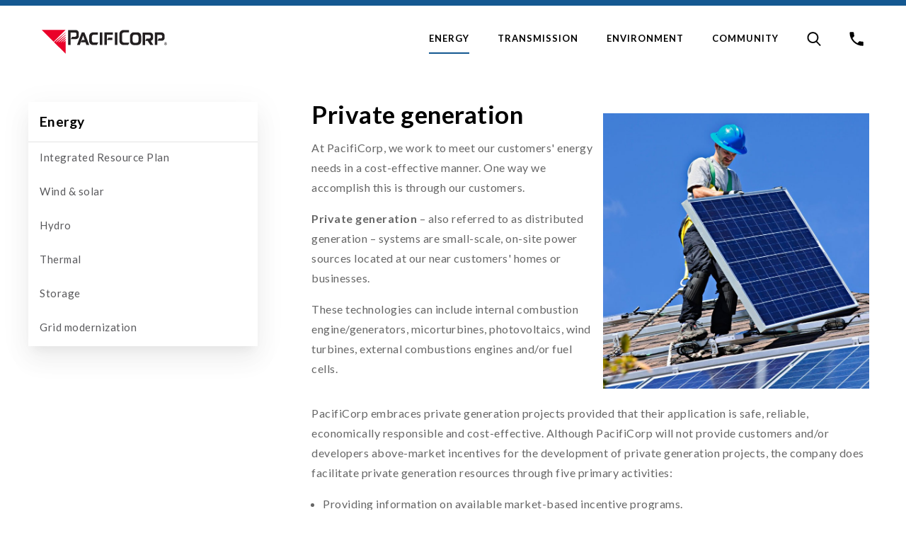

--- FILE ---
content_type: text/html; charset=UTF-8
request_url: https://www.pacificorp.com/energy/private-generation.html
body_size: 35538
content:
<!DOCTYPE HTML>
<html lang="en">
<head>

    
        <!-- Google Tag Manager -->
        <script>(function(w,d,s,l,i){w[l]=w[l]||[];w[l].push({'gtm.start':
        new Date().getTime(),event:'gtm.js'});var f=d.getElementsByTagName(s)[0],
		j=d.createElement(s),dl=l!='dataLayer'?'&l='+l:'';j.async=true;j.src=
        'https://www.googletagmanager.com/gtm.js?id='+i+dl;f.parentNode.insertBefore(j,f);
        })(window,document,'script','dataLayer','GTM-55C9C4');</script>
        <!-- End Google Tag Manager -->
    
    <meta charset="UTF-8"/>
    <title>Private Generation</title>
    
    
    <meta name="template" content="universal"/>
    

    
<meta name="viewport" content="width=device-width,initial-scale=1"/>
<link rel="shortcut icon" href="/etc.clientlibs/pcorp/clientlibs/main/resources/img/favicon.ico"/>
<link rel="apple-touch-icon" href="/etc.clientlibs/pcorp/clientlibs/main/resources/img/apple-touch-icon.png"/>
<link href="https://fonts.googleapis.com/css?family=Lato:300,400,700&display=swap&subset=latin-ext" rel="stylesheet"/>

    
    
<link rel="stylesheet" href="/etc.clientlibs/pcorp/clientlibs/main.min.0632312de943d2edd4967db5f7591522.css" type="text/css">



    
    
<script src="/etc.clientlibs/clientlibs/granite/jquery.min.3e24d4d067ac58228b5004abb50344ef.js"></script>
<script src="/etc.clientlibs/pcorp/clientlibs/dependencies.min.d41d8cd98f00b204e9800998ecf8427e.js"></script>



    
    
<link rel="stylesheet" href="/etc.clientlibs/acs-commons/clientlibs/vendor/fontawesome.min.332625294928b6ef75551c72c70a3608.css" type="text/css">






    
    
    

    

    
    
    

    

    

</head>
<body class="page basicpage" data-template="/conf/pcorp/settings/wcm/templates/universal">


    



    


	<!-- Google Tag Manager (noscript) -->
	<noscript><iframe src="https://www.googletagmanager.com/ns.html?id=GTM-55C9C4" height="0" width="0" style="display:none;visibility:hidden"></iframe></noscript>
	<!-- End Google Tag Manager (noscript) -->

<div class="container">
    <div class="root responsivegrid">


<div class="aem-Grid aem-Grid--12 aem-Grid--default--12 ">
    
    <div class="header-component image aem-GridColumn aem-GridColumn--default--12">
<header class="header header--default divider divider--full divider--size-thick ">
        
<div class="top-nav top-nav--default">
    <div class="column column-left">
        
        


<div class="mobile-nav mobile-nav--default" tabindex="-1">
    <nav>
        <div class="mobile-nav__row">
            <button class="button button--default button--auto mobile-nav__trigger" aria-label="toggle menu">
				<img src="/etc.clientlibs/pcorp/clientlibs/main/resources/img/menu.svg" class="icon icon--menu icon--normal icon--default mobile-nav__icon" alt=""/>
				<img src="/etc.clientlibs/pcorp/clientlibs/main/resources/img/close-thin.svg" class="icon icon--close-thin icon--normal icon--default mobile-nav__icon" alt=""/>
            </button>
            <div class="brand brand--default">
                <div class="image cmp-image image--default cmp-image__image" itemscope itemtype="http://schema.org/ImageObject">
                    <img src="/content/dam/pcorp/logos/pacificorp-logo.svg" alt="PacifiCorp Logo" title="pacificorp-logo" class="logo icon icon--logo"/>
                </div>
            </div>
        </div>
        <div class="mobile-nav__row">
            <div class="scrollbars scrollbars--default">
                
    <ul class="list list--blank level--top">
        <li class="list__item list__item--item has-children">
            
  
    <a class="link link--default link--size-default " href="https://www.pacificorp.com/energy.html">Energy </a>

  
    <ul class="list list--blank level--sub">
        <li class="list__item list__item--item has-children">
            
  
    <a class="link link--default link--size-default " href="/irp">Integrated Resource Plan</a>

  
    <ul class="list list--blank level--sub">
        <li class="list__item list__item--item">
            
  
    <a class="link link--default link--size-default " href="https://www.pacificorp.com/energy/integrated-resource-plan/public-input-process.html">Public input process</a>

  

        </li>
    
        <li class="list__item list__item--item">
            
  
    <a class="link link--default link--size-default " href="https://www.pacificorp.com/energy/integrated-resource-plan/comments.html">Stakeholder feedback</a>

  

        </li>
    
        <li class="list__item list__item--item">
            
  
    <a class="link link--default link--size-default " href="https://www.pacificorp.com/energy/integrated-resource-plan/support.html">IRP support &amp; studies</a>

  

        </li>
    </ul>


        </li>
    
        <li class="list__item list__item--item">
            
  
    <a class="link link--default link--size-default " href="https://www.pacificorp.com/energy/wind-solar.html">Wind &amp; solar</a>

  

        </li>
    
        <li class="list__item list__item--item">
            
  
    <a class="link link--default link--size-default " href="/hydro">Hydro</a>

  

        </li>
    
        <li class="list__item list__item--item">
            
  
    <a class="link link--default link--size-default " href="https://www.pacificorp.com/energy/thermal.html">Thermal</a>

  

        </li>
    
        <li class="list__item list__item--item">
            
  
    <a class="link link--default link--size-default " href="/storage">Storage</a>

  

        </li>
    
        <li class="list__item list__item--item">
            
  
    <a class="link link--default link--size-default " href="/eim">Grid modernization</a>

  

        </li>
    </ul>


        </li>
    
        <li class="list__item list__item--item has-children">
            
  
    <a class="link link--default link--size-default " href="https://www.pacificorp.com/transmission.html">Transmission</a>

  
    <ul class="list list--blank level--sub">
        <li class="list__item list__item--item has-children">
            
  
    <a class="link link--default link--size-default " href="/transmission-projects">Transmission projects</a>

  
    <ul class="list list--blank level--sub">
        <li class="list__item list__item--item">
            
  
    <a class="link link--default link--size-default " href="https://www.pacificorp.com/transmission/transmission-projects/energy-gateway.html">Energy Gateway</a>

  

        </li>
    
        <li class="list__item list__item--item">
            
  
    <a class="link link--default link--size-default " href="https://www.pacificorp.com/transmission/transmission-projects/black-rock-to-sigurd.html">Black Rock to Sigurd </a>

  

        </li>
    
        <li class="list__item list__item--item">
            
  
    <a class="link link--default link--size-default " href="/blueprintsouth">Blueprint South</a>

  

        </li>
    
        <li class="list__item list__item--item">
            
  
    <a class="link link--default link--size-default " href="/spanishfork">Spanish Fork to Mercer</a>

  

        </li>
    
        <li class="list__item list__item--item">
            
  
    <a class="link link--default link--size-default " href="https://www.pacificorp.com/transmission/transmission-projects/three-peaks-to-purgatory-flat.html">Three Peaks to Purgatory Flat </a>

  

        </li>
    </ul>


        </li>
    
        <li class="list__item list__item--item">
            
  
    <a class="link link--default link--size-default " href="https://www.pacificorp.com/transmission/transmission-services.html">Transmission services</a>

  

        </li>
    </ul>


        </li>
    
        <li class="list__item list__item--item has-children">
            
  
    <a class="link link--default link--size-default " href="https://www.pacificorp.com/environment.html">Environment</a>

  
    <ul class="list list--blank level--sub">
        <li class="list__item list__item--item">
            
  
    <a class="link link--default link--size-default " href="/ev2020">Renewable energy</a>

  

        </li>
    
        <li class="list__item list__item--item">
            
  
    <a class="link link--default link--size-default " href="https://www.pacificorp.com/environment/air-quality.html">Air quality</a>

  

        </li>
    
        <li class="list__item list__item--item">
            
  
    <a class="link link--default link--size-default " href="https://www.pacificorp.com/environment/habitat-protection.html">Habitat protection</a>

  

        </li>
    
        <li class="list__item list__item--item">
            
  
    <a class="link link--default link--size-default " href="/report">Energy efficiency</a>

  

        </li>
    
        <li class="list__item list__item--item">
            
  
    <a class="link link--default link--size-default " href="https://www.pacificorp.com/environment/electric-transportation.html">Electric transportation</a>

  

        </li>
    
        <li class="list__item list__item--item">
            
  
    <a class="link link--default link--size-default " href="https://www.pacificorp.com/environment/environmental-applications-compliance.html">CCR rule compliance</a>

  

        </li>
    </ul>


        </li>
    
        <li class="list__item list__item--item has-children">
            
  
    <a class="link link--default link--size-default " href="https://www.pacificorp.com/community.html">Community</a>

  
    <ul class="list list--blank level--sub">
        <li class="list__item list__item--item has-children">
            
  
    <a class="link link--default link--size-default " href="/safety">Safety</a>

  
    <ul class="list list--blank level--sub">
        <li class="list__item list__item--item">
            
  
    <a class="link link--default link--size-default " href="/wildfiresafety">Wildfire mitigation plans</a>

  

        </li>
    
        <li class="list__item list__item--item">
            
  
    <a class="link link--default link--size-default " href="https://www.pacificorp.com/community/safety/wildfire-prevention.html">Wildfire prevention efforts</a>

  

        </li>
    
        <li class="list__item list__item--item">
            
  
    <a class="link link--default link--size-default " href="https://www.pacificorp.com/community/safety/safety-around-dams.html">Safety around dams</a>

  

        </li>
    </ul>


        </li>
    
        <li class="list__item list__item--item has-children">
            
  
    <a class="link link--default link--size-default " href="/recreation">Recreation</a>

  
    <ul class="list list--blank level--sub">
        <li class="list__item list__item--item">
            
  
    <a class="link link--default link--size-default " href="/camp">Washington</a>

  

        </li>
    
        <li class="list__item list__item--item">
            
  
    <a class="link link--default link--size-default " href="https://www.pacificorp.com/community/recreation/california.html">California</a>

  

        </li>
    
        <li class="list__item list__item--item">
            
  
    <a class="link link--default link--size-default " href="https://www.pacificorp.com/community/recreation/oregon.html">Oregon</a>

  

        </li>
    
        <li class="list__item list__item--item">
            
  
    <a class="link link--default link--size-default " href="https://www.pacificorp.com/community/recreation/idaho.html">Idaho</a>

  

        </li>
    
        <li class="list__item list__item--item">
            
  
    <a class="link link--default link--size-default " href="https://www.pacificorp.com/community/recreation/utah.html">Utah</a>

  

        </li>
    
        <li class="list__item list__item--item">
            
  
    <a class="link link--default link--size-default " href="https://www.pacificorp.com/community/recreation/montana.html">Montana</a>

  

        </li>
    
        <li class="list__item list__item--item">
            
  
    <a class="link link--default link--size-default " href="https://www.pacificorp.com/community/recreation/water-release.html">Water release information</a>

  

        </li>
    </ul>


        </li>
    
        <li class="list__item list__item--item">
            
  
    <a class="link link--default link--size-default " href="https://www.pacificorp.com/community/community-giving.html">Community giving</a>

  

        </li>
    
        <li class="list__item list__item--item">
            
  
    <a class="link link--default link--size-default " href="https://www.pacificorp.com/community/education-stem.html">Education</a>

  

        </li>
    </ul>


        </li>
    </ul>


                
    <ul class="list list--blank level--top">
        <li class="list__item list__item--item has-children">
            
  
    <a class="link link--default link--size-default " href="https://www.pacificorp.com/about.html">About</a>

  
    <ul class="list list--blank level--sub">
        <li class="list__item list__item--item">
            
  
    <a class="link link--default link--size-default " href="https://careers.pacificorp.com/?utm_source=careersite&utm_campaign=Career_Site_Home">Careers</a>

  

        </li>
    
        <li class="list__item list__item--item">
            
  
    <a class="link link--default link--size-default " href="https://www.pacificorp.com/about/newsroom.html">Newsroom</a>

  

        </li>
    
        <li class="list__item list__item--item">
            
  
    <a class="link link--default link--size-default " href="https://www.pacificorp.com/about/financial-regulatory.html">Financial &amp; Regulatory Information</a>

  

        </li>
    
        <li class="list__item list__item--item">
            
  
    <a class="link link--default link--size-default " href="https://www.pacificorp.com/about/information-wildfire.html">Information on Wildfires</a>

  

        </li>
    
        <li class="list__item list__item--item">
            
  
    <a class="link link--default link--size-default " href="https://www.pacificorp.com/about/green-initiatives-investments.html">Energy Initiatives &amp; Investments</a>

  

        </li>
    
        <li class="list__item list__item--item">
            
  
    <a class="link link--default link--size-default " href="/joint-use">Joint Use Administration</a>

  

        </li>
    
        <li class="list__item list__item--item">
            
  
    <a class="link link--default link--size-default " href="https://www.pacificorp.com/about/leadership-team.html">Leadership</a>

  

        </li>
    </ul>


        </li>
    
        <li class="list__item list__item--item has-children">
            
  
    <a class="link link--default link--size-default " href="/engagement">Community Engagement</a>

  
    <ul class="list list--blank level--sub">
        <li class="list__item list__item--item">
            
  
    <a class="link link--default link--size-default " href="https://www.pacificorp.com/energy/integrated-resource-plan/public-input-process.html">Integrated Resource Plan</a>

  

        </li>
    
        <li class="list__item list__item--item">
            
  
    <a class="link link--default link--size-default " href="https://www.pacificpower.net/community/washington-clean-energy-transformation-act-equity.html">Washington CEIP</a>

  

        </li>
    
        <li class="list__item list__item--item">
            
  
    <a class="link link--default link--size-default " href="https://www.pacificpower.net/community/oregon-clean-energy-plan.html">Oregon Clean Energy Plan</a>

  

        </li>
    
        <li class="list__item list__item--item">
            
  
    <a class="link link--default link--size-default " href="https://www.pacificpower.net/community/oregon-distribution-system-planning.html">Oregon DSP</a>

  

        </li>
    
        <li class="list__item list__item--item">
            
  
    <a class="link link--default link--size-default " href="https://www.pacificpower.net/community/oregon-community-benefits-and-impacts.html">Oregon CBIAG</a>

  

        </li>
    </ul>


        </li>
    
        <li class="list__item list__item--item has-children">
            
  
    <a class="link link--default link--size-default " href="/suppliers">Suppliers &amp; Purchasing</a>

  
    <ul class="list list--blank level--sub">
        <li class="list__item list__item--item">
            
  
    <a class="link link--default link--size-default " href="https://www.pacificorp.com/suppliers/supplier-engagement.html">Supplier Engagement</a>

  

        </li>
    
        <li class="list__item list__item--item">
            
  
    <a class="link link--default link--size-default " href="https://www.pacificorp.com/suppliers/rfps.html">RFPs</a>

  

        </li>
    </ul>


        </li>
    </ul>


                
    

            </div>
        </div>
    </nav>
</div>
        <a class="brand brand--default" href="https://www.pacificorp.com/">
            <div class="image cmp-image image--default cmp-image__image" itemscope itemtype="http://schema.org/ImageObject">
                <img src="/content/dam/pcorp/logos/pacificorp-logo.svg" alt="PacifiCorp Logo" class="image cmp-image image--default cmp-image__image"/>
            </div>
        </a>
    </div>
    <div class="column column-right">
        
        <nav class="navigation">

    
        
    
        
    <a href="https://www.pacificorp.com/energy.html" class="link link--default link--size-default desktop active" aria-label="Energy ">
        Energy 
    </a>

        
    

    
        
    
        
    <a href="https://www.pacificorp.com/transmission.html" class="link link--default link--size-default desktop " aria-label="Transmission">
        Transmission
    </a>

        
    

    
        
    
        
    <a href="https://www.pacificorp.com/environment.html" class="link link--default link--size-default desktop " aria-label="Environment">
        Environment
    </a>

        
    

    
        
    
        
    <a href="https://www.pacificorp.com/community.html" class="link link--default link--size-default desktop " aria-label="Community">
        Community
    </a>

        
    

    


    


<!-- Search Flyout -->

<a class="link link--default link--size-default search" href="#/" aria-label="Search">
    <img src="/etc.clientlibs/pcorp/clientlibs/main/resources/img/search.svg" class="icon icon--search icon--normal icon--default" alt="search"/>
</a>

<!-- Flyout form here -->
<form class="form form--default flyout search__flyout" onsubmit='return searchPage(); '>				
    <fieldset class="fieldset fieldset--default">
        <legend class="legend legend--default">Use the form to search the site.</legend>
        <ol class="rhythm--default">
            <li class="list__item list__item--item">
                <div class="input field input-text input--dynamic-placeholder">
                    <label for="searchText" class="field__label">What can we help you find?</label>
                    <input id="searchText" type="text" class="field__native" name="q" value=""/>
                </div>
                <button class="button button--default button--auto" type="submit">search</button>
            </li>
        </ol>
    </fieldset>
    <span class="tail"></span>
</form>
<script>
	function searchPage() {
		var searchStringValue = document.getElementById('searchText').value;
		location = 'https://www.pacificorp.com/header/search.html' + '?q=' + searchStringValue;
		return false;
	}
</script>

<!-- Contact link -->
<a class="link link--default app" href="https://www.pacificorp.com/contact-us.html" aria-label="Contact Us">
    <img class="icon icon--baseline-phone icon--normal icon--default" src="/etc.clientlibs/pcorp/clientlibs/main/resources/img/baseline-phone.svg" alt="contact"/>
</a>

<!-- Location link -->


<div class="modal modal--default modal--medium state-modal" data-modal="top-nav-location">
    <span data-modal-close="true">No Thanks
        <img class="icon icon--close icon--normal icon--default" src="/etc.clientlibs/pcorp/clientlibs/main/resources/img/close.svg" alt="close"/>
    </span>
    <h3 class="heading heading-align--left heading--undefined heading--h3 heading--default">Select your state</h3>
    <p>Tell us your state so we can offer more relevant content and personalize your experience.</p>
    <form class="form form--default" action="#/" method="post">
        <div class="extension-calculator__columns">
            <fieldset class="extension-calculator__fieldset--state">
            <legend class="legend legend--default">Select your preferred state.</legend>
                <ol class="rhythm--default list list--default">
                    <li class="list__item list__item--item">
                        
                        
                    </li>
                    
                </ol>
            </fieldset>
        </div>
    </form>
</div>

<!-- Signin link -->


<!-- Flyout for when you are not signed in -->


<!-- Flyout for when you are signed in -->
<div class="flyout signin__flyout logged-in">
  <div class="signin__inner">
    <div class="rhythm rhythm--small">
        <h3 class="heading--h3">Hello, <span class="cookie-username">User</span></h3>
        <ul class="list list--blank">
          <li class="list__item list__item--default">
            <a class="link link--default">Manage My Account</a>
          </li>
          <li class="list__item list__item--default">
            <a class="link link--default signout">Sign Out</a>
          </li>
        </ul>
    </div> 
  </div>
  <span class="tail"></span>
</div></nav>

    </div>
</div>

</header>


</div>
<div class="pc-cookie-accept aem-GridColumn aem-GridColumn--default--12">


</div>
<div class="responsivegrid aem-GridColumn aem-GridColumn--default--12">


<div class="aem-Grid aem-Grid--12 aem-Grid--default--12  rhythm--large  ">
    
    <div class="responsivegrid aem-GridColumn--default--none aem-GridColumn aem-GridColumn--default--12 aem-GridColumn--offset--default--0">


<div class="aem-Grid aem-Grid--12 aem-Grid--tablet--12 aem-Grid--default--12 aem-Grid--phone--12    ">
    
    <div class="container aem-GridColumn--tablet--12 aem-GridColumn--offset--tablet--0 aem-GridColumn--phone--hide aem-GridColumn--default--none aem-GridColumn--phone--12 aem-GridColumn aem-GridColumn--offset--phone--0 aem-GridColumn--offset--default--0 aem-GridColumn--default--4 aem-GridColumn--tablet--hide"><nav class="side-nav side-nav--default">
    
        <h3 class="heading heading--bold heading--h3"><a class="link link--default" href="https://www.pacificorp.com/energy.html">Energy </a></h3>
    
    
	<ul class="list list--blank">
        <li class="list__item list__item--item ">
            
        
    <a href="/irp" class="link link--default link--size-default" aria-label="Integrated Resource Plan">Integrated Resource Plan</a>

        

        </li>
    
        <li class="list__item list__item--item ">
            
        
    <a href="https://www.pacificorp.com/energy/wind-solar.html" class="link link--default link--size-default" aria-label="Wind &amp; solar">Wind &amp; solar</a>

        

        </li>
    
        <li class="list__item list__item--item ">
            
        
    <a href="/hydro" class="link link--default link--size-default" aria-label="Hydro">Hydro</a>

        

        </li>
    
        <li class="list__item list__item--item ">
            
        
    <a href="https://www.pacificorp.com/energy/thermal.html" class="link link--default link--size-default" aria-label="Thermal">Thermal</a>

        

        </li>
    
        <li class="list__item list__item--item ">
            
        
    <a href="/storage" class="link link--default link--size-default" aria-label="Storage">Storage</a>

        

        </li>
    
        <li class="list__item list__item--item ">
            
        
    <a href="/eim" class="link link--default link--size-default" aria-label="Grid modernization">Grid modernization</a>

        

        </li>
    </ul>

    <span></span>
    
    

</nav></div>
<div class="responsivegrid aem-GridColumn--tablet--12 aem-GridColumn--offset--tablet--0 aem-GridColumn--default--none aem-GridColumn--phone--none aem-GridColumn--phone--12 aem-GridColumn--tablet--none aem-GridColumn aem-GridColumn--default--8 aem-GridColumn--offset--phone--0 aem-GridColumn--offset--default--0">


<div class="aem-Grid aem-Grid--8 aem-Grid--tablet--12 aem-Grid--default--8 aem-Grid--phone--12  rhythm--default  ">
    
    <div class="responsivegrid aem-GridColumn--default--none aem-GridColumn--phone--none aem-GridColumn--phone--12 aem-GridColumn--tablet--4 aem-GridColumn aem-GridColumn--offset--phone--0 aem-GridColumn--offset--default--0 aem-GridColumn--default--4">


<div class="aem-Grid aem-Grid--4 aem-Grid--default--4 aem-Grid--phone--12  rhythm--default  ">
    
    <div class="title aem-GridColumn--phone--12 aem-GridColumn aem-GridColumn--default--4">
<div class="cmp-title">
    <h1 class="cmp-title__text heading-align--">Private generation</h1>
</div>

    

</div>
<div class="text aem-GridColumn--phone--12 aem-GridColumn aem-GridColumn--default--4">
<div class="cmp-text">
    <p>At PacifiCorp, we work to meet our customers' energy needs in a cost-effective manner. One way we accomplish this is through our customers.  </p>
<p><b>Private generation</b> – also referred to as distributed generation – systems are small-scale, on-site power sources located at our near customers' homes or businesses.</p>
<p>These technologies can include internal combustion engine/generators, micorturbines, photovoltaics, wind turbines, external combustions engines and/or fuel cells.</p>

</div>

    

</div>

    
</div>
</div>
<div class="responsivegrid aem-GridColumn--default--none aem-GridColumn--phone--none aem-GridColumn--phone--12 aem-GridColumn--tablet--4 aem-GridColumn aem-GridColumn--offset--phone--0 aem-GridColumn--offset--default--0 aem-GridColumn--default--4">


<div class="aem-Grid aem-Grid--4 aem-Grid--default--4 aem-Grid--phone--12    ">
    
    <div class="image image--auto cmp-image cmp-image__image aem-GridColumn--phone--12 aem-GridColumn aem-GridColumn--default--4">
<div data-cmp-is="image" data-cmp-src="https://www.pacificorp.com/energy/private-generation/_jcr_content/root/responsivegrid/responsivegrid/responsivegrid/responsivegrid_1248183636/image.coreimg{.width}.jpeg/1721763450158.jpeg" data-asset="/content/dam/pcorp/photos/renewable-programs/stock-photos/solar-installer-square.jpg" class="cmp-image">
    
        
            <img src="https://www.pacificorp.com/energy/private-generation/_jcr_content/root/responsivegrid/responsivegrid/responsivegrid/responsivegrid_1248183636/image.coreimg.jpeg/1721763450158.jpeg" class="cmp-image__image image image--auto" data-cmp-hook-image="image" alt/>
        
    
    
</div>

    
</div>

    
</div>
</div>
<div class="text aem-GridColumn--tablet--12 aem-GridColumn--phone--12 aem-GridColumn aem-GridColumn--default--8">
<div class="cmp-text">
    <p>PacifiCorp embraces private generation projects provided that their application is safe, reliable, economically responsible and cost-effective. Although PacifiCorp will not provide customers and/or developers above-market incentives for the development of private generation projects, the company does facilitate private generation resources through five primary activities:<br />
</p>
<ul>
<li><p>Providing information on available market-based incentive programs.<br />
</p>
</li>
<li><p>Effectively processing Qualified Facility (QF) applications and Partial Requirements requests.<br />
</p>
</li>
<li><p>Entertaining requests for proposals for new generation.</p>
</li>
<li><p>Offering net metering programs (for smaller renewable projects).</p>
</li>
<li><p>Providing information and requirements on interconnection requests.</p>
</li>
</ul>
<p>Prices paid by the company for the energy and capacity provided by QFs varies by state and project size. Non-QF private generation projects can compete with other supply-side options through PacifiCorp's procurement process. Net metering programs are available to developers of smaller projects (typically 25 kW and smaller) who invest in on-site technologies (such as solar, wind, fuel cell and hydro technologies). </p>
<p>For more information for your state, visit <a href="https://www.pacificpower.net/savings-energy-choices/customer-generation.html" target="_blank">Pacific Power</a> or <a href="https://www.rockymountainpower.net/savings-energy-choices/customer-generation.html" target="_blank">Rocky Mountain Power</a>.</p>

</div>

    

</div>

    
</div>
</div>

    
</div>
</div>
<div class="responsivegrid aem-GridColumn aem-GridColumn--default--12">


<div class="aem-Grid aem-Grid--12 aem-Grid--default--12    ">
    
    
    
</div>
</div>

    
</div>
</div>
<div class="footer-component image aem-GridColumn aem-GridColumn--default--12">

<!--sly data-sly-use.footerCopyRight="com.pacificorp.models.FooterModel" /-->
<footer class="footer footer--default">
    <nav class="footer__container">
        
            <div class="footer__column desktop">
                <a class="footer__column-title link link--default link--size-default" href="https://www.pacificorp.com/about.html"> About</a>
                
                    <a href="https://careers.pacificorp.com/?utm_source=careersite&utm_campaign=Career_Site_Home" target="_blank" class="link link--default link--size-default">Careers</a>
                
                    <a href="https://www.pacificorp.com/about/newsroom.html" target="_self" class="link link--default link--size-default">Newsroom</a>
                
                    <a href="https://www.pacificorp.com/about/financial-regulatory.html" target="_self" class="link link--default link--size-default">Financial &amp; Regulatory Information</a>
                
                    <a href="https://www.pacificorp.com/about/information-wildfire.html" target="_self" class="link link--default link--size-default">Information on Wildfires</a>
                
                    <a href="https://www.pacificorp.com/about/green-initiatives-investments.html" target="_self" class="link link--default link--size-default">Energy Initiatives &amp; Investments</a>
                
                    <a href="/joint-use" target="_self" class="link link--default link--size-default">Joint Use Administration</a>
                
                    <a href="https://www.pacificorp.com/about/leadership-team.html" target="_self" class="link link--default link--size-default">Leadership</a>
                
            </div>
        
            <div class="footer__column desktop">
                <a class="footer__column-title link link--default link--size-default" href="/engagement"> Community Engagement</a>
                
                    <a href="https://www.pacificorp.com/energy/integrated-resource-plan/public-input-process.html" target="_self" class="link link--default link--size-default">Integrated Resource Plan</a>
                
                    <a href="https://www.pacificpower.net/community/washington-clean-energy-transformation-act-equity.html" target="_blank" class="link link--default link--size-default">Washington CEIP</a>
                
                    <a href="https://www.pacificpower.net/community/oregon-clean-energy-plan.html" target="_blank" class="link link--default link--size-default">Oregon Clean Energy Plan</a>
                
                    <a href="https://www.pacificpower.net/community/oregon-distribution-system-planning.html" target="_blank" class="link link--default link--size-default">Oregon DSP</a>
                
                    <a href="https://www.pacificpower.net/community/oregon-community-benefits-and-impacts.html" target="_blank" class="link link--default link--size-default">Oregon CBIAG</a>
                
            </div>
        
            <div class="footer__column desktop">
                <a class="footer__column-title link link--default link--size-default" href="/suppliers"> Suppliers &amp; Purchasing</a>
                
                    <a href="https://www.pacificorp.com/suppliers/supplier-engagement.html" target="_self" class="link link--default link--size-default">Supplier Engagement</a>
                
                    <a href="https://www.pacificorp.com/suppliers/rfps.html" target="_self" class="link link--default link--size-default">RFPs</a>
                
            </div>
        

        <div class="footer__social">
            <a class="brand brand--footer social-footer__svg" href="https://www.pacificorp.com/">
                <img src="https://www.pacificorp.com/footer/_jcr_content/root/footer_component.img.svg/1767640988598.svg" alt="PacifiCorp Logo" class="image cmp-image image--default cmp-image__image"/>
            </a>
            <div class="footer__row">
                
                    <a href="https://twitter.com/PacifiCorp" class="link link--default link--size-default">
                        <img src="/content/dam/pcorp/icons/social/x.svg" alt="x"/>
                    </a>
                
                    <a href="https://www.linkedin.com/company/pacificorp" class="link link--default link--size-default">
                        <img src="/content/dam/pcorp/icons/social/li.svg" alt="LinkedIn"/>
                    </a>
                
            </div>
        </div>
    </nav>
    <div class="footer__info">
        <div class="footer__copyright">
            <p>©2026 PacifiCorp</p>

        </div>
        
    </div>
    <div class="footer__utility">
        <nav class="footer__row">
            
                <a href="https://www.pacificorp.com/contact-us.html" class="link link--default link--size-default">Contact Us</a>
            
                <a href="/privacy" class="link link--default link--size-default">Privacy</a>
            
                <a href="/terms" class="link link--default link--size-default">Terms of Use</a>
            
                <a href="https://www.pacificorp.com/about/wellmark.html" class="link link--default link--size-default">Transparency in Healthcare Coverage</a>
            
        </nav>
    </div>
</footer></div>

    
</div>
</div>

</div>
    
    
    
    
    
<script src="/etc.clientlibs/pcorp/clientlibs/main.min.2b7e92a5d1c424cf014881ca3a791ead.js"></script>



    
    


    


</body>
</html>


--- FILE ---
content_type: image/svg+xml
request_url: https://www.pacificorp.com/etc.clientlibs/pcorp/clientlibs/main/resources/img/baseline-phone.svg
body_size: 368
content:
<svg xmlns="http://www.w3.org/2000/svg" viewBox="-293 385 24 24"><path fill="none" d="M-296.4 381.6h31.1v31.1h-31.1v-31.1z"/><path d="M-287.8 395.6c1.9 3.7 4.9 6.7 8.5 8.5l2.9-2.9c.4-.4.9-.5 1.3-.3 1.5.5 3 .7 4.6.7.7 0 1.3.6 1.3 1.3v4.5c0 .7-.6 1.3-1.3 1.3-12.2 0-22-9.9-22-22 0-.7.6-1.3 1.3-1.3h4.5c.7 0 1.3.6 1.3 1.3 0 1.6.3 3.2.7 4.6.1.5 0 1-.3 1.3l-2.8 3z"/></svg>

--- FILE ---
content_type: image/svg+xml
request_url: https://www.pacificorp.com/etc.clientlibs/pcorp/clientlibs/main/resources/img/search.svg
body_size: 445
content:
<svg xmlns="http://www.w3.org/2000/svg" aria-labelledby="search-icon" viewBox="-19 20 57 57"><path stroke="#FFF" d="M36.1 71.9L22.6 57.8C26.1 53.7 28 48.5 28 43c0-12.7-10.3-23-23-23s-23 10.3-23 23S-7.7 66 5 66c4.8 0 9.3-1.4 13.2-4.2L31.9 76c.6.6 1.3.9 2.2.9.8 0 1.5-.3 2.1-.8 1.1-1.1 1.1-3-.1-4.2z" class="search--path-one"/><path fill="#FFF" d="M5 26c9.4 0 17 7.6 17 17S14.4 60 5 60s-17-7.6-17-17 7.6-17 17-17z" class="search--path-two"/></svg>

--- FILE ---
content_type: image/svg+xml
request_url: https://www.pacificorp.com/content/dam/pcorp/logos/pacificorp-logo.svg
body_size: 3131
content:
<?xml version="1.0" encoding="utf-8"?>
<!-- Generator: Adobe Illustrator 26.3.1, SVG Export Plug-In . SVG Version: 6.00 Build 0)  -->
<svg version="1.1" id="Layer_1" xmlns="http://www.w3.org/2000/svg" xmlns:xlink="http://www.w3.org/1999/xlink" x="0px" y="0px"
	 viewBox="0 0 219.5 39.2" style="enable-background:new 0 0 219.5 39.2;" xml:space="preserve">
<style type="text/css">
	.st0{fill-rule:evenodd;clip-rule:evenodd;fill:#231F20;}
	.st1{fill:#EA0029;}
	.st2{fill:#231F20;}
</style>
<g>
	<g>
		<g>
			<path class="st0" d="M65.3,10.4L65.3,10.4c0,2.7-2.1,4.9-4.8,4.9l-8.5,0l2.3-3.9l4.5,0c1.6,0,2.5-0.9,2.5-2.5V7
				c0-1.6-0.9-2.5-2.5-2.5l-6.9,0l0,20.4l-4.2,0V0.5l12.7,0c2.7,0,4.8,2.2,4.8,4.9V10.4L65.3,10.4z"/>
			<polygon class="st0" points="76,20.4 68.4,20.4 70.6,16.7 74.7,16.7 72.2,9.5 66.8,24.8 62.2,24.8 70,4.4 74.3,4.4 82.2,24.8 
				77.5,24.8 76,20.4 			"/>
			<path class="st0" d="M96.8,21.1l-2.2,3.7h-6.3c-3.4,0-6.2-2.7-6.2-6.2v-8c0-3.4,2.7-6.3,6.4-6.3l7.6,0v3.8l-6.4,0
				c-2.3,0-3.3,1.3-3.3,3.9v4.9c0,2.6,1,3.9,3.3,3.9H96.8L96.8,21.1z"/>
			<polygon class="st0" points="99.4,24.8 99.4,4.4 103.5,4.4 103.5,24.8 99.4,24.8 			"/>
			<path class="st0" d="M111,24.8h-4.1V4.4l4.1,0l9.6,0v3.8l-9.6,0V24.8L111,24.8z M113.3,13l-2.2,3.8l8.8,0V13L113.3,13L113.3,13z"
				/>
			<polygon class="st0" points="123.9,24.8 123.9,4.4 128,4.4 128,24.8 123.9,24.8 			"/>
			<path class="st0" d="M145.5,24.8l-7.8,0c-3.4,0-6.3-2.7-6.3-6.2V6.8c0-3.4,2.8-6.3,6.3-6.3l9.3,0v3.9l-8.1,0
				c-2.3,0-3.3,1.3-3.3,3.9v8.7c0,2.6,1,3.9,3.3,3.9l8.9,0L145.5,24.8L145.5,24.8z"/>
			<path class="st0" d="M154.8,25c-3.3,0-6.2-2.8-6.2-6.3v-8.3c0-3.4,2.8-6.2,6.2-6.2l5.7,0c3.4,0,6.2,2.7,6.2,6.2v8.3
				c0,3.4-2.7,6.3-6.2,6.3L154.8,25L154.8,25z M159.1,21.2c2.3,0,3.3-1.2,3.3-3.9V12c0-2.6-1-3.8-3.3-3.8h-3c-2.3,0-3.3,1.2-3.3,3.8
				v5.3c0,2.7,1,3.9,3.3,3.9H159.1L159.1,21.2z"/>
			<path class="st0" d="M182.3,18.1l4.3,6.8l-5,0l-4.3-6.8h-3.9l2.2-3.8l4.2,0c1.6,0,2.5-0.9,2.5-2.5v-0.8c0-1.6-0.9-2.5-2.5-2.5
				l-6.5,0v16.5h-4.2l0-20.4l12.3,0c2.6,0,4.8,2.2,4.8,4.9v3.8C186.3,15.7,184.6,17.6,182.3,18.1L182.3,18.1z"/>
			<path class="st0" d="M205,13.2L205,13.2c0,2.7-2.1,4.8-4.8,4.8l-7,0l2.2-3.8l3.1,0c1.6,0,2.5-0.9,2.5-2.5v-0.8
				c0-1.6-0.9-2.5-2.5-2.5l-5.4,0v16.5l-4.2,0V4.4l11.2,0c2.7,0,4.8,2.2,4.8,4.9V13.2L205,13.2z"/>
		</g>
		<g>
			<polygon class="st1" points="43.6,14.9 36.6,20.1 35.7,20.1 43.6,13.1 43.6,11.6 32.7,20.1 31.7,20.1 43.6,9.2 43.6,8.1 
				28.7,20.1 27.7,20.1 43.6,4.9 43.6,4.3 24.7,20.2 43.6,39 43.6,17.9 40.6,20.1 39.6,20.1 43.6,16.7 			"/>
			<polygon class="st1" points="24.2,19.7 43.6,0.3 43.6,0.3 4.8,0.3 			"/>
		</g>
	</g>
	<g>
		<path class="st2" d="M206,22.8h0.3l0.6,1.1h0.6l-0.7-1.1c0.3,0,0.6-0.2,0.6-0.7c0-0.6-0.4-0.8-1-0.8h-0.9v2.5l0.5,0V22.8z
			 M206,22.4v-0.6h0.4c0.2,0,0.5,0,0.5,0.3c0,0.3-0.1,0.3-0.4,0.3H206z"/>
		<path class="st2" d="M206.5,25c-1.3,0-2.3-1-2.3-2.3c0-1.3,1.1-2.3,2.3-2.3c1.3,0,2.3,1.1,2.3,2.3C208.8,24,207.7,25,206.5,25z
			 M206.5,20.7c-1.1,0-1.9,0.9-1.9,1.9s0.9,1.9,1.9,1.9c1.1,0,1.9-0.9,1.9-1.9C208.4,21.6,207.5,20.7,206.5,20.7z"/>
	</g>
</g>
</svg>


--- FILE ---
content_type: image/svg+xml
request_url: https://www.pacificorp.com/etc.clientlibs/pcorp/clientlibs/main/resources/img/menu.svg
body_size: 134
content:
<svg xmlns="http://www.w3.org/2000/svg" viewBox="0 0 22 14"><path fill-rule="evenodd" d="M0 0h22v2H0zm0 6h22v2H0zm0 6h22v2H0z"/></svg>

--- FILE ---
content_type: image/svg+xml
request_url: https://www.pacificorp.com/content/dam/pcorp/icons/social/li.svg
body_size: 1950
content:
<?xml version="1.0" encoding="UTF-8"?>
<svg width="25px" height="25px" viewBox="0 0 25 25" version="1.1" xmlns="http://www.w3.org/2000/svg" xmlns:xlink="http://www.w3.org/1999/xlink">
    <!-- Generator: Sketch 52 (66869) - http://www.bohemiancoding.com/sketch -->
    <title>Fill 33</title>
    <desc>Created with Sketch.</desc>
    <g id="Symbols" stroke="none" stroke-width="1" fill="none" fill-rule="evenodd">
        <g id="Footer---2" transform="translate(-1242.000000, -163.000000)" fill="#007BB5">
            <g id="Group-22" transform="translate(134.000000, 74.000000)">
                <g id="Group-24" transform="translate(1008.000000, 89.000000)">
                    <path d="M121.303906,21.3023438 L117.596094,21.3023438 L117.596094,15.5007813 C117.596094,14.1171875 117.572656,12.3375 115.669531,12.3375 C113.740625,12.3375 113.446094,13.8453125 113.446094,15.4015625 L113.446094,21.3023438 L109.742188,21.3023438 L109.742188,9.371875 L113.296875,9.371875 L113.296875,11.003125 L113.347656,11.003125 C113.842188,10.0648438 115.051563,9.07578125 116.855469,9.07578125 C120.610156,9.07578125 121.303906,11.5460938 121.303906,14.759375 L121.303906,21.3023438 Z M105.561719,7.7421875 C104.370312,7.7421875 103.410156,6.77890625 103.410156,5.59140625 C103.410156,4.4046875 104.370312,3.44140625 105.561719,3.44140625 C106.747656,3.44140625 107.710938,4.4046875 107.710938,5.59140625 C107.710938,6.77890625 106.747656,7.7421875 105.561719,7.7421875 L105.561719,7.7421875 Z M107.416406,21.3023438 L103.704688,21.3023438 L103.704688,9.371875 L107.416406,9.371875 L107.416406,21.3023438 Z M123.958594,0 L101.042187,0 C100.466406,0 100,0.46640625 100,1.04140625 L100,23.9578125 C100,24.5335938 100.466406,25 101.042187,25 L123.958594,25 C124.533594,25 125,24.5335938 125,23.9578125 L125,1.04140625 C125,0.46640625 124.533594,0 123.958594,0 L123.958594,0 Z" id="Fill-33"></path>
                </g>
            </g>
        </g>
    </g>
</svg>